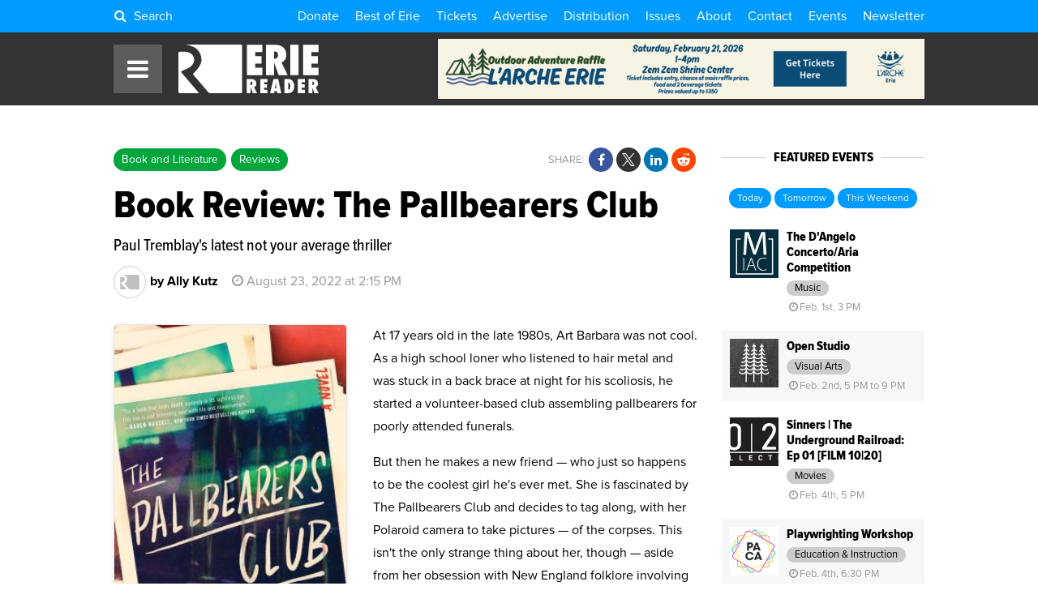

--- FILE ---
content_type: text/html; charset=UTF-8
request_url: https://www.eriereader.com/article/book-review-the-pallbearers-club-
body_size: 16141
content:
<!DOCTYPE html>
	<head>
<meta name="_jk8gze4voskegsevy5o7zmn97nkyeke0" signature="_bxcznkmvguiqe5h8z82przsiukvairfa">
		<meta http-equiv="Content-Type" content="text/html; charset=utf-8" />
		<meta name="generator" content="epicPlatform 3.61-20170721" />
		<meta name="author" content="Erie Reader" />
		<meta name="robots" content="index,follow" />
		<title>Book Review: The Pallbearers Club  - Erie Reader</title>
		<meta name="description" content="Paul Tremblay's latest not your average thriller" />

		<link rel="canonical" href="https://www.eriereader.com/article/book-review-the-pallbearers-club-" />
		<link rel="alternate" hreflang="en" href="https://www.eriereader.com/article/book-review-the-pallbearers-club-" />

		<link rel="apple-touch-icon" sizes="180x180" href="https://www.eriereader.com/uploads/ico/apple-touch-icon.png?v=favicon-64x64.png?v=favicon-64x64.png?v=favicon-64x64.png?v=favicon-64x64.png?v=favicon-64x64.png?v=favicon-64x64.png?v=favicon-64x64.png?v=1703931731">
<link rel="icon" type="image/png" sizes="16x16" href="https://www.eriereader.com/uploads/ico/favicon-16x16.png">
<link rel="icon" type="image/png" sizes="32x32" href="https://www.eriereader.com/uploads/ico/favicon-32x32.png">
<link rel="icon" type="image/png" sizes="192x192" href="https://www.eriereader.com/uploads/ico/android-chrome-192x192.png">
<link rel="manifest" href="https://www.eriereader.com/manifest.json?v=favicon-64x64.png?v=favicon-64x64.png?v=favicon-64x64.png?v=favicon-64x64.png?v=favicon-64x64.png?v=favicon-64x64.png?v=favicon-64x64.png?v=1703931731">
<meta name="theme-color" content="#000000">
		<script type="text/javascript" src="//js.ewsapi.com/jquery/jquery-1.10.2.min.js?1759328123"></script>
<script type="text/javascript" src="//js.ewsapi.com/lightbox/lightbox.js?1759328123"></script>
<script type="text/javascript" src="//js.ewsapi.com/mediaqueries/ie.mediaqueries.min.js?1759328123"></script>
<script type="text/javascript" src="https://www.eriereader.com/themes/2018/js/functions.js?1759328123"></script>
		<link type="text/css" rel="stylesheet" href="//css.ewsapi.com/icons/icons.min.css?1759328123" />
<link type="text/css" rel="stylesheet" href="//css.ewsapi.com/reset/reset.min.css?1759328123" />
<link type="text/css" rel="stylesheet" href="//css.ewsapi.com/global/global.v2.css?1759328123" />
<link type="text/css" rel="stylesheet" href="https://www.eriereader.com/themes/2018/css/default.modules.css?1759328123" />
<link type="text/css" rel="stylesheet" href="https://www.eriereader.com/themes/2018/css/fonts.css?1759328123" />
<link type="text/css" rel="stylesheet" href="https://www.eriereader.com/themes/2018/css/stylesheet.css?1759328123" />
<link type="text/css" rel="stylesheet" href="https://www.eriereader.com/themes/2018/css/responsive.css?1759328123" />
		<meta name="viewport" content="width=device-width, initial-scale=1.0, minimum-scale=1.0, maximum-scale=3.0, user-scalable=yes" />
		<meta property="og:title" content="Book Review: The Pallbearers Club " />
<meta property="og:description" content="Paul Tremblay's latest not your average thriller" />
<meta property="og:image" content="https://www.eriereader.com/uploads/articles/290388_books-pallbearers-club.jpeg" />
<meta property="og:type" content="website" />
<meta property="og:url" content="https://www.eriereader.com/article/book-review-the-pallbearers-club-" />
<meta property="fb:app_id" content="467669196640339" />		<!-- Google Tag Manager -->
<script>(function(w,d,s,l,i){w[l]=w[l]||[];w[l].push({'gtm.start':
new Date().getTime(),event:'gtm.js'});var f=d.getElementsByTagName(s)[0],
j=d.createElement(s),dl=l!='dataLayer'?'&l='+l:'';j.async=true;j.src=
'https://www.googletagmanager.com/gtm.js?id='+i+dl;f.parentNode.insertBefore(j,f);
})(window,document,'script','dataLayer','GTM-KKHW9JM7');</script>
<!-- End Google Tag Manager -->

<script type="text/javascript">

	var _gaq = _gaq || [];
	_gaq.push(['_setAccount', 'UA-39724517-1']);
	_gaq.push(['_setDomainName', 'eriereader.com']);
	_gaq.push(['_trackPageview']);

	(function() {
		var ga = document.createElement('script'); ga.type = 'text/javascript'; ga.async = true;
		ga.src = ('https:' == document.location.protocol ? 'https://ssl' : 'http://www') + '.google-analytics.com/ga.js';
		var s = document.getElementsByTagName('script')[0]; s.parentNode.insertBefore(ga, s);
	})();

</script>

<!-- Facebook Pixel Code -->
<script>
  !function(f,b,e,v,n,t,s)
  {if(f.fbq)return;n=f.fbq=function(){n.callMethod?
  n.callMethod.apply(n,arguments):n.queue.push(arguments)};
  if(!f._fbq)f._fbq=n;n.push=n;n.loaded=!0;n.version='2.0';
  n.queue=[];t=b.createElement(e);t.async=!0;
  t.src=v;s=b.getElementsByTagName(e)[0];
  s.parentNode.insertBefore(t,s)}(window, document,'script',
  'https://connect.facebook.net/en_US/fbevents.js');
  fbq('init', '2277059539219558');
  fbq('track', 'PageView');
</script>
<noscript><img height="1" width="1" style="display:none"
  src="https://www.facebook.com/tr?id=2277059539219558&ev=PageView&noscript=1"
/></noscript>
<!-- End Facebook Pixel Code -->		
        <link type="text/css" rel="stylesheet" href="https://www.eriereader.com/themes/2018/css/timepicker.css">
        <link type="text/css" rel="stylesheet" href="//code.jquery.com/ui/1.12.1/themes/base/jquery-ui.min.css">
		<link rel="stylesheet" href="https://cdn.icomoon.io/169643/ErieReader/style.css?1769932741">
        <script type="text/javascript" src="https://www.eriereader.com/themes/2018/js/jquery-ui.min.js"></script>
        <script type="text/javascript" src="https://www.eriereader.com/themes/2018/js/timepicker.js"></script>
        <script>
			var base_url = 'https://www.eriereader.com';
			var acpn_category_id 	= '0';
			var acpn_article_id 	= '0';
			var acpn_omit			= '0';
		</script>
        
                
        <link rel="search" type="application/opensearchdescription+xml" title="Erie Reader" href="/opensearch.xml" />
        
        <script>
			$(document).ready( function(){
			    $(document).keydown(function(e) {
					if( e.keyCode == 71 && e.ctrlKey ){
						if( e.preventDefault ){
							e.preventDefault();
							e.stopPropagation();
						}
						lb_open( 'img', 'https://files.slack.com/files-pri/T8VRNB286-F8VQ12EUA/glom.gif', 'GLOMMMMMMMMMM' );
					}
				});
   		 	});
		</script>
        
        		
	</head>
  

  
	<body>
	
   		<div class="viewport"><script type="application/ld+json">{"@type":"NewsArticle","@context":"http://schema.org","mainEntityOfPage":{"@type":"WebPage","url":"https://www.eriereader.com/article/book-review-the-pallbearers-club-"},"inLanguage":"en_US","headline":"Book Review: The Pallbearers Club ","description":"Paul Tremblay's latest not your average thriller","articleBody":"At 17 years old in the late 1980s, Art Barbara was not cool. As a high school loner who listened to hair metal and was stuck in a back brace at night for his scoliosis, he started a volunteer-based club assembling pallbearers for poorly attended funerals.But then he makes a new friend — who just so happens to be the coolest girl he's ever met. She is fascinated by The Pallbearers Club and decides to tag along, with her Polaroid camera to take pictures — of the corpses. This isn't the only strange thing about her, though — aside from her obsession with New England folklore involving digging up the dead, there are a lot of other bizarre and terrifying things that happen whenever she's around.Now, decades later, Art finds himself trying to understand everything that transpired in those teen years by writing it all down in The Pallbearers Club: A Memoir. But just as things start to make sense, his old friend reappears and somehow gets her hands on this manuscript, taking issue with some of what is written and begins making cuts and corrections.It is clear from the start that this is not your average psychological thriller. Truly, it is difficult to pigeonhole this novel as one specific genre, as it encapsulates qualities from many distinctly different areas of writing. Blurring the lines between fiction and memory, supernatural and ordinary, Paul Tremblay's latest work is nothing short of enthralling.Written from the beginning in the style of Art's memoir and featuring footnotes and other writings throughout, Tremblay takes you on a journey not as a second- or third-hand witness, but instead as though you have just picked up the manuscript, ready and waiting for your review. — Ally KutzWilliam Morrow // 288 Pages // Fiction, Thriller ","url":"https://www.eriereader.com/article/book-review-the-pallbearers-club-","articleSection":["Erie Faces Erie"],"dateCreated":"2022-08-23T14:15:00-04:00","datePublished":"2022-08-23T14:15:00-04:00","dateModified":"2022-08-23T14:15:00-04:00","image":{"@type": "ImageObject","url": "https://www.eriereader.com/uploads/articles/290388_books-pallbearers-club.jpeg"},"speakable":{"@type":"SpeakableSpecification","cssSelector":[".article .headline",".article .byline",".article .body"]},"author":{"@context": "http://schema.org","@type": "Person","affiliation": {"@type": "Organization","name": "Erie Reader","url": "https://www.eriereader.com","logo": {"@type": "ImageObject","url": "https://www.eriereader.com/uploads/layout/erie-reader-amp-logo.png"}},"name": "Ally Kutz","jobTitle": "Writer, Erie Reader","url": "https://www.eriereader.com/author/allykutz"},"creator":{"@context": "http://schema.org","@type": "Person","affiliation": {"@type": "Organization","name": "Erie Reader","url": "https://www.eriereader.com","logo": {"@type": "ImageObject","url": "https://www.eriereader.com/uploads/layout/erie-reader-amp-logo.png"}},"name": "Ally Kutz","jobTitle": "Writer, Erie Reader","url": "https://www.eriereader.com/author/allykutz"},"publisher":{"@type": "Organization","name": "Erie Reader","url": "https://www.eriereader.com","logo": {"@type": "ImageObject","url": "https://www.eriereader.com/uploads/layout/erie-reader-amp-logo.png"}},"keywords":[]}</script>
<script>
	acpn_category_id = '62,42';
	acpn_article_id = '8969';
</script>

<div class="site_container">


    <!-- Header -->
<div class="header">


	<!-- Link Bar -->
    <div class="top_bar">
        <div class="ca wrapper">

			<div class="l search_toggle">
				<i class="fa fa-fw fa-search"></i> Search<span> ErieReader.com</span>
			</div>
			
			        
        	<div class="r links">
            	<a href="https://eriereader.ac-page.com/support?test=true" target="_blank">Donate</a><a href="https://www.eriereader.com/article/best-of-erie-winners-and-finalists-2025" target="_blank">Best of Erie</a><a href="https://www.eriereader.com/tickets" target="">Tickets</a><a href="http://advertising.eriereader.com/" target="_blank">Advertise</a><a href="https://www.eriereader.com/distribution" target="">Distribution</a><a href="https://www.eriereader.com/issues" target="">Issues</a><a href="https://www.eriereader.com/about" target="">About</a><a href="https://www.eriereader.com/contact-us" target="">Contact</a><a href="https://www.eriereader.com/calendar" target="">Events</a><a href="https://eriereader.ac-page.com/newsletters" target="_blank">Newsletter</a>            </div>
            
        </div>
    </div>
    

    <div class="rel wrapper main">
    
    	<div class="abs nav_toggle">
        	<span class="fa fa-fw fa-bars"></span>
        </div>
    
        <div class="logo">
			<a href="https://www.eriereader.com">
				<svg version="1.1" id="Background" xmlns="http://www.w3.org/2000/svg" xmlns:xlink="http://www.w3.org/1999/xlink" x="0px" y="0px"
	 width="300px" height="104px" viewBox="0 0 300 104" enable-background="new 0 0 300 104" xml:space="preserve">
	<g id="er_logo">
		<g id="er_reader">
			<path fill-rule="evenodd" clip-rule="evenodd" fill="#181412" d="M154.54,79.34h0.32c2.38,0,3.58,1.16,3.58,3.41
				c0,1.13-0.32,2.06-0.95,2.78c-0.64,0.72-1.43,1.08-2.38,1.08h-0.57V79.34z M161.9,91.28c3.15-1.4,4.74-3.92,4.74-7.6
				c0-3.43-1.18-6.07-3.54-7.92c-1.85-1.45-4.64-2.19-8.35-2.19h-8.45v30.33h8.22V93.23l-0.07-2.01c0.14,0.43,0.28,0.79,0.37,1.08
				l0.2,0.74l4.1,10.86h8.92L161.9,91.28z"/>
			<polygon fill-rule="evenodd" clip-rule="evenodd" fill="#181412" points="190.35,103.9 190.35,96.68 183.24,96.68 183.24,92.34 
				189.6,92.34 189.6,85.12 183.24,85.12 183.24,80.79 190.35,80.79 190.35,73.57 174.99,73.57 174.99,103.9 	"/>
			<path fill-rule="evenodd" clip-rule="evenodd" fill="#181412" d="M206.29,93.79l0.84-4.79l0.59-3.7c0-0.04,0.02-0.25,0.06-0.56
				c0.05-0.32,0.12-0.88,0.21-1.69l0.13-1.13c0.05-0.34,0.07-0.66,0.12-0.93l0.27,2.89c0.04,0.59,0.09,1.08,0.13,1.47
				c0.05,0.4,0.07,0.7,0.12,0.9c0.25,2.01,0.38,3.16,0.4,3.45c0.05,0.34,0.07,0.52,0.1,0.52l0.52,3.57H206.29z M213.42,73.57h-10.1
				l-7.33,30.33h8.53l0.66-4.33h5.57l0.61,4.33h8.56L213.42,73.57z"/>
			<path fill-rule="evenodd" clip-rule="evenodd" fill="#181412" d="M234.82,81.15h0.27c1.27,0,2.29,0.72,3.06,2.12
				c0.72,1.42,1.11,3.34,1.11,5.78c0,4.94-1.49,7.49-4.44,7.63V81.15z M234.3,103.9c4.26,0,7.45-1.15,9.62-3.5
				c2.52-2.73,3.78-6.61,3.78-11.64c0-5.1-1.49-9.1-4.48-11.94c-2.26-2.17-5.43-3.25-9.51-3.25h-7.13v30.33H234.3z"/>
			<polygon fill-rule="evenodd" clip-rule="evenodd" fill="#181412" points="270.62,103.9 270.62,96.68 263.51,96.68 263.51,92.34 
				269.88,92.34 269.88,85.12 263.51,85.12 263.51,80.79 270.62,80.79 270.62,73.57 255.27,73.57 255.27,103.9 	"/>
			<path fill-rule="evenodd" clip-rule="evenodd" fill="#181412" d="M286.41,79.34h0.31c2.38,0,3.58,1.16,3.58,3.41
				c0,1.13-0.31,2.06-0.95,2.78c-0.63,0.72-1.43,1.08-2.38,1.08h-0.56V79.34z M293.77,91.28c3.14-1.4,4.73-3.92,4.73-7.6
				c0-3.43-1.18-6.07-3.53-7.92c-1.86-1.45-4.65-2.19-8.36-2.19h-8.44v30.33h8.22V93.23l-0.07-2.01c0.13,0.43,0.27,0.79,0.36,1.08
				l0.2,0.74l4.1,10.86h8.92L293.77,91.28z"/>
		</g>
		<g id="er_erie">
			<polygon fill-rule="evenodd" clip-rule="evenodd" fill="#181412" points="179.4,65.35 179.4,49.46 164.18,49.46 164.18,40.79 
				177.81,40.79 177.81,24.9 164.18,24.9 164.18,16.24 179.4,16.24 179.4,0.35 146.5,0.35 146.5,65.35 	"/>
			<path fill-rule="evenodd" clip-rule="evenodd" fill="#181412" d="M204.75,14.79h0.66c5.12,0,7.68,2.44,7.68,7.32
				c0,2.39-0.68,4.37-2.04,5.93c-1.36,1.56-3.06,2.33-5.1,2.33h-1.2V14.79z M220.51,38.31c6.75-2.98,10.15-8.42,10.15-16.27
				c0-7.36-2.54-13.02-7.57-17.02c-3.96-3.11-9.94-4.67-17.91-4.67h-18.11v65h17.62V42.49l-0.14-4.31c0.32,0.9,0.57,1.69,0.79,2.32
				c0.21,0.65,0.34,1.17,0.43,1.58l8.77,23.27h19.13L220.51,38.31z"/>
			<rect x="239.24" y="0.35" fill-rule="evenodd" clip-rule="evenodd" fill="#181412" width="17.68" height="65"/>
			<polygon fill-rule="evenodd" clip-rule="evenodd" fill="#181412" points="299.67,65.35 299.67,49.46 284.45,49.46 284.45,40.79 
				298.08,40.79 298.08,24.9 284.45,24.9 284.45,16.24 299.67,16.24 299.67,0.35 266.77,0.35 266.77,65.35 	"/>
		</g>
		<g id="er_icon">
			<path fill="#181512" d="M42.45,101.85L6.69,59.89c-1.01-1.18-0.68-2.68,0.72-3.32l14-6.51c1.07-0.49,2.54-1.39,3.71-2.23
				c0.37-0.27,0.71-0.53,1-0.77c0,0,7.74-6.55,7.74-13.89c0-4.92-1.8-9.12-5.39-12.59c-3.57-3.46-10.22-4.74-10.22-4.74
				c-1.52-0.29-4.03-0.53-5.58-0.53h-9.8c-1.56,0-2.82,1.27-2.82,2.83v1.97v81.06c0,1.55,1.26,2.83,2.82,2.83h38.6
				C43.02,104,43.46,103.03,42.45,101.85z"/>
			<path fill="#181512" d="M133.64,0.02L18.36,0c-0.17,0-0.25,0.02-0.38,0.02c-1.08,0.05-1.02,0.25,0.34,0.5
				c0,0,14.57,2.72,21.18,9.19c6.61,6.47,9.92,14.29,9.92,23.46c0,13.07-16.8,27.82-16.8,27.82c-1.17,1.02-1.3,2.82-0.29,4.01
				l31.56,36.86c1.01,1.17,3.1,2.14,4.65,2.14h0.15h64.95c1.44,0,2.62-1.19,2.62-2.63V2.65C136.26,1.2,135.08,0.02,133.64,0.02z"/>
		</g>
	</g>
</svg>            </a>
        </div>
        
                    <div class="abs acpn acpn_728_90" data-type="728_90" data-priority="1">
                <div class="contain"></div>
            </div>
                
    </div>
    
    
</div>


<div id="search_modal">
	<div class="close"><i class="fa fa-close"></i></div>
	<div class="container">
		<form method="post">
			<input type="text" name="search_term" id="term" placeholder="Search ErieReader.com" /><button type="submit"><i class="fa fa-fw fa-search"></i></button>
		</form>
	</div>
</div>

<style>
	
	#search_modal {
		display: none;
		position: fixed;
		z-index: 1000000;
		top: 0;
		left: 0;
		right: 0;
		bottom: 0;
		width: 100%;
		height: 100%;
		background-color: rgba(0, 0, 0, .75);
   		backdrop-filter: blur(5px);
	}
	
	#search_modal .container {
		position: absolute;
		top: 50%;
		left: 50%;
		transform: translate(-50%,-50%);
		white-space: nowrap;
	}
	
	#search_modal .container input[type="text"],
	#search_modal .container button {
		display: inline-block;
		vertical-align: middle;
		font-size: 2rem;
		line-height: 1;
		border: 0;
	}
	
	#search_modal .container input[type="text"] {
		width: 70vw;
		padding: 1em;
		color: #000;
		border-radius: 1rem 0 0 1rem;
		outline: none;
		outline-width: 0;
	}
	
	#search_modal .container button {
		background-color: #009BFF;
		color: #FFF;
		padding: 2rem;
		border-radius: 0 1rem 1rem 0;
		box-shadow: 0 0 100px 10px rgba(0,0,0,.15);
	}
	
	#search_modal .close {
		position: absolute;
		z-index: 1000000;
		top: 0;
		right: 0;
		line-height: 1;
		font-size: 2rem;
		padding: 1em;
		color: rgba(255, 255, 255, .5);
		cursor: pointer;
	}
	
	#search_modal .close:hover {
		color: #FFF;
	}
	
	.header .top_bar .search_toggle {
		cursor: pointer;
	}
	
	.header .top_bar .search_toggle i {
		display: inline-block;
		vertical-align: baseline;
		padding-right: .25em;
	}
	
	.header .top_bar .search_toggle span {
		display: none;
	}
	
	@media screen and (max-width: 775px){ 
		.header .top_bar .search_toggle { font-size: 1rem; } 
		.header .top_bar .search_toggle span { display: inline; }
	}
	
	@media screen and (max-width: 750px) {
		#search_modal .container input[type="text"],
		#search_modal .container button { font-size: 1.5rem; }
		#search_modal .container button { padding: 1.5rem; }	
	}
	
	@media screen and (max-width: 450px) {
		#search_modal .container input[type="text"],
		#search_modal .container button { font-size: 1.25rem; }
		#search_modal .container button { padding: 1.25rem; }	
	}
	
</style>

<script>
	
	var search_modal_state = false;
	
	function close_search_modal(){
		
		if( search_modal_state ){
			$( '#search_modal' ).fadeOut( 'fast' );
			search_modal_state = false;
		}

		return false;
		
	}
	
	function open_search_modal(){
		
		if( !search_modal_state ){
			$( '#search_modal' ).fadeIn( 'fast' );
			$( '#search_modal input' ).focus();
			search_modal_state = true;
		}

		return false;
		
	}

	$( document ).ready( function(){
		
		$( document ).keyup(function(e) {
			if( (e.key === 'Escape') || (e.key === 27) ){
				close_search_modal();
			}
		});
		
		$( 'body' ).on( 'click', '#search_modal .close', function(e){
			e.preventDefault();
			close_search_modal();
			return false;
		});
		
		$( 'body' ).on( 'click', '.header .top_bar .search_toggle', function(e){
			e.preventDefault();
			open_search_modal();
			return false;
		});
		
	});

</script>


<!-- Navigation -->
<div class="nav">
	<div class="overlay"></div>
    <div class="bar">
    	<div class="close"><span class="fa fa-fw fa-close"></span>Close</div><div class="rel item parent"><a class="level_0" href="https://eriereader.ac-page.com/support?test=true" target="_blank">Donate!<div class="abs color" style="background-color: #EB1E1E;"></div></a></div><div class="rel item parent"><a class="level_0" href="https://www.eriereader.com/article/best-of-erie-winners-and-finalists-2025" target="_blank">Best of Erie 2025<div class="abs color" style="background-color: #408A61;"></div></a></div><div class="rel item parent"><a class="level_0" href="https://www.eriereader.com/category/readerbeat" target="_blank">The Reader Beat<div class="abs color" style="background-color: #0E146B;"></div></a></div><div class="rel item parent"><a class="level_0" href="https://www.eriereader.com/tickets" target="">Tickets<div class="abs color" style="background-color: #E8E119;"></div></a></div><div class="rel item parent"><a class="level_0" href="https://eriereader.ac-page.com/newsletters" target="_blank">Newsletter Signup<div class="abs color" style="background-color: #BE20E6;"></div></a></div><div class="rel item parent"><a class="level_0" href="https://www.eriereader.com/category/erbq" target="_blank">Erie Reader Business Quarterly<div class="abs color" style="background-color: #1E70EB;"></div></a></div><div class="rel item parent"><a class="level_0" href="https://www.eriereader.com/cityguide" target="">City Guide<div class="abs color" style="background-color: #F08C09;"></div></a></div><div class="rel item parent"><a class="level_0" href="https://www.eriereader.com/calendar" target="">Events<div class="abs color" style="background-color: #00A53C;"></div></a></div><div class="rel item parent"><a class="level_0" href="https://www.eriereader.com/category/opinion" target="">Opinion<div class="abs color" style="background-color: #C34500;"></div></a></div><div class="rel item parent"><a class="level_0" href="https://www.eriereader.com/category/features" target="">Features<div class="abs color" style="background-color: #F095E4;"></div></a></div><div class="rel item parent mobile_only"><a class="level_0" href="https://www.eriereader.com/issues" target="">Issues Archive<div class="abs color"></div></a></div><div class="rel item parent mobile_only"><a class="level_0" href="https://www.eriereader.com/calendar" target="">Events Calendar<div class="abs color"></div></a></div><div class="rel item parent mobile_only"><a class="level_0" href="http://advertising.eriereader.com/" target="_blank">Advertise<div class="abs color"></div></a></div><div class="rel item parent"><a class="level_0 has_children" href="#" target="" onclick="return false;">More<div class="abs color" style="background-color: #999999;"></div></a><div class="dropdown"><div class="rel item child"><a class="level_1" href="https://www.eriereader.com/category/arts-culture-entertainment" target="">Arts & Culture</a></div><div class="rel item child"><a class="level_1" href="https://www.eriereader.com/category/" target="">Business</a></div><div class="rel item child"><a class="level_1" href="https://www.eriereader.com/category/columns" target="_blank">Columns</a></div><div class="rel item child"><a class="level_1" href="https://www.eriereader.com/category/community" target="">Community</a></div><div class="rel item child"><a class="level_1" href="https://www.eriereader.com/category/environment" target="">Environment</a></div><div class="rel item child"><a class="level_1" href="https://www.eriereader.com/category/film-and-tv" target="">Film</a></div><div class="rel item child"><a class="level_1" href="https://www.eriereader.com/category/from-the-editors" target="">From the Editors</a></div><div class="rel item child"><a class="level_1" href="https://www.eriereader.com/category/gemcitystyle" target="_blank">Gem City Style</a></div><div class="rel item child"><a class="level_1" href="https://www.eriereader.com/category/comics" target="_blank">Local, Original Comics</a></div><div class="rel item child"><a class="level_1" href="https://www.eriereader.com/category/music-reviews" target="">Music Reviews</a></div><div class="rel item child"><a class="level_1" href="https://www.eriereader.com/category/news-and-politics" target="">News & Politics</a></div><div class="rel item child"><a class="level_1" href="https://www.eriereader.com/category/recipes" target="_blank">Recipes</a></div><div class="rel item child"><a class="level_1" href="https://www.eriereader.com/category/sports" target="">Sports</a></div><div class="rel item child"><a class="level_1" href="https://www.eriereader.com/category/theater" target="">Theater</a></div></div></div><div class="rel item parent mobile_only"><a class="level_0" href="https://www.eriereader.com/distribution" target="">Distribution Locations<div class="abs color"></div></a></div><div class="rel item parent mobile_only"><a class="level_0" href="https://www.eriereader.com/about" target="">About Us<div class="abs color"></div></a></div><div class="rel item parent mobile_only"><a class="level_0" href="https://www.eriereader.com/contact-us" target="">Contact Us<div class="abs color"></div></a></div><div class="rel item parent"><a class="level_0" href="https://www.eriereader.com/issues" target="">Issue Archives<div class="abs color" style="background-color: #00FFFF;"></div></a></div><div class="rel item parent"><a class="level_0" href="https://www.eriereader.com/internships" target="">Internship Opportunities<div class="abs color" style="background-color: #00AAFF;"></div></a></div><div class="rel item parent"><a class="level_0" href="https://www.eriereader.com/writing" target="">Write for Us<div class="abs color" style="background-color: #FFE100;"></div></a></div>    </div>
</div>    
    
    <div class="section">
        <div class="ca wrapper">
        
        	
                        
            
			                <div class="l sidebar_right">
                        
                
                <div class="article classic_article">
                    
                    
                    <div class="ca">
                            
                            
                        <div class="r tr share_buttons">
                        
                            <span class="label">Share:</span>
                        
                            <a href="#" onclick="window.open('https://www.facebook.com/share.php?u=https%3A%2F%2Fwww.eriereader.com%2Farticle%2Fbook-review-the-pallbearers-club-'); return false;" title="Share on Facebook" class="share_btn share_btn_sm"><i class="fa fa-fw fa-facebook"></i></a><a href="#" onclick="window.open('https://x.com/intent/tweet?text=Book+Review%3A+The+Pallbearers+Club+&url=https%3A%2F%2Fwww.eriereader.com%2Farticle%2Fbook-review-the-pallbearers-club-&via=ErieReader'); return false;" title="Share on X" class="share_btn share_btn_sm"><i class="fa fa-fw icon-twitter-x"></i></a><a href="#" onclick="window.open('https://www.linkedin.com/shareArticle?mini=true&url=https%3A%2F%2Fwww.eriereader.com%2Farticle%2Fbook-review-the-pallbearers-club-'); return false;" title="Share on LinkedIn" class="share_btn share_btn_sm"><i class="fa fa-fw fa-linkedin"></i></a><a href="#" onclick="window.open('http://www.reddit.com/submit?url=https%3A%2F%2Fwww.eriereader.com%2Farticle%2Fbook-review-the-pallbearers-club-&title=Book+Review%3A+The+Pallbearers+Club+'); return false;" title="Share on Reddit" class="share_btn share_btn_sm"><i class="fa fa-fw fa-reddit-alien"></i></a>                            
                        </div>
                    
                    
                        <!-- Categories -->
                                                    <div class="l categories">
                                <a href="https://www.eriereader.com/category/booksandliterature">Book and Literature</a><a href="https://www.eriereader.com/category/reviews">Reviews</a>                            </div>
                                                
                        
                    </div>
                
                    
                    <!-- Headline -->
                    <h1 class="headline">
						Book Review: The Pallbearers Club                     </h1>
                    
                    
                    <!-- Byline -->
                    <h2 class="byline">
						Paul Tremblay's latest not your average thriller                    </h2>
                    
                    
                    <div class="details">
                        
                        <!-- Author -->
                        <span class="rel author"><span class="ilb icon" style="background-image: url('https://www.eriereader.com/image/scale/100/100//authors/default.png');"></span>by Ally Kutz<div class="abs link_drop"><a href="https://www.eriereader.com/author/allykutz" target=""><span class="fa fa-fw fa-address-book"></span>View Profile</a><a href="//rss.eriereader.com/author/allykutz" target="_blank"><span class="fa fa-fw fa-rss"></span>RSS Feed</a></div></span>                        
                        <!-- Date / Time -->
                        <span class="date"><span class="fa fa-fw fa-clock-o"></span><span title="August 23, 2022 at 2:15 PM">August 23, 2022 at 2:15 PM</span></span>                        
                    </div>
                    
                    
                    <!-- Article Body -->
                    <div class="body">
                    	<div class="l primary_photo no_caption"><div class="image"><a href="https://www.eriereader.com/image/scale/auto/auto/articles/290388_books-pallbearers-club.jpeg" class="lightbox_img"><img src="https://www.eriereader.com/image/scale/400/400/articles/290388_books-pallbearers-club.jpeg"></a></div></div>                        <p><span style="font-weight: 400;">A</span><span style="font-weight: 400;">t 17 years old in the late 1980s, Art Barbara was not cool. As a high school loner who listened to hair metal and was stuck in a back brace at night for his scoliosis, he started a volunteer-based club assembling pallbearers for poorly attended funerals.</span></p>
<p><span style="font-weight: 400;">But then he makes a new friend — who just so happens to be the coolest girl he's ever met. She is fascinated by The Pallbearers Club and decides to tag along, with her Polaroid camera to take pictures — of the corpses. This isn't the only strange thing about her, though — aside from her obsession with New England folklore involving digging up the dead, there are a lot of other bizarre and terrifying things that happen whenever she's around.</span></p>
<p><span style="font-weight: 400;">Now, decades later, Art finds himself trying to understand everything that transpired in those teen years by writing it all down in <a href="https://www.goodreads.com/book/show/59314692-the-pallbearers-club" target="_blank" rel="noopener">The Pallbearers Club: A Memoir</a>. But just as things start to make sense, his old friend reappears and somehow gets her hands on this manuscript, taking issue with some of what is written and begins making cuts and corrections.</span></p><div class="tc in_article_acpn"><div class="block"><div class="acpn acpn_728_90" data-type="728_90">
<div class="contain"></div>
</div></div></div><div class="script_placed" style="text-align: center;"><!-- el_eriereader_action [javascript] -->
<script type="text/javascript">
var rnd = window.rnd || Math.floor(Math.random()*10e6);
var pid504354 = window.pid504354 || rnd;
var plc504354 = window.plc504354 || 0;
var abkw = window.abkw || '';
var absrc = 'https://ads.empowerlocal.co/adserve/;ID=181918;size=0x0;setID=504354;type=js;sw='+screen.width+';sh='+screen.height+';spr='+window.devicePixelRatio+';kw='+abkw+';pid='+pid504354+';place='+(plc504354++)+';rnd='+rnd+';click=CLICK_MACRO_PLACEHOLDER';
document.write('<scr'+'ipt src="'+absrc+'" type="text/javascript"></scr'+'ipt>');
</script></div>
<p><span style="font-weight: 400;">It is clear from the start that this is not your average psychological thriller. Truly, it is difficult to pigeonhole this novel as one specific genre, as it encapsulates qualities from many distinctly different areas of writing. Blurring the lines between fiction and memory, supernatural and ordinary, Paul Tremblay's latest work is nothing short of enthralling.</span></p>
<p><span style="font-weight: 400;">Written from the beginning in the style of Art's memoir and featuring footnotes and other writings throughout, Tremblay takes you on a journey not as a second- or third-hand witness, but instead as though you have just picked up the manuscript, ready and waiting for your review. — Ally Kutz</span></p>
<p><em><span style="font-weight: 400;"><a href="https://www.harpercollins.com/products/the-pallbearers-club-paul-tremblay?variant=39727623405602" target="_blank" rel="noopener">William Morrow</a> // 288 Pages // Fiction, Thriller </span></em></p>                    </div>
                    
                    
                    <!-- CivicScience -->
                    <div class="civicscience">
                    	<div id="civsci-id-14485767" data-civicscience-widget="b1bb29f1-b508-d1f4-4505-45d9e16c870c"></div>
						<script type="text/javascript" async src="https://www.civicscience.com/jspoll/4/civicscience-widget.js"></script>
                    </div>
                    
                    
                    <!-- Tags -->
                                        
                    
                    <!-- Facebook SDK -->
                    <div id="fb-root"></div>
                    <script type="text/javascript">
                        (function(d, s, id) {
                            var js, fjs = d.getElementsByTagName(s)[0];
                            if (d.getElementById(id)) return;
                            js = d.createElement(s); js.id = id;
                            js.src = "//connect.facebook.net/en_US/sdk.js#xfbml=1&version=v2.4&appId=623545921047911";
                            fjs.parentNode.insertBefore(js, fjs);
                        }(document, 'script', 'facebook-jssdk'));
                    </script>
                    
                    <!-- Comments -->
                    <div class="comments" id="comments">
                        <div 
                            class="fb-comments"
                            data-href="https://www.eriereader.com/article/book-review-the-pallbearers-club-"
                            data-numposts="10"
                            data-width="100%"
                            data-order-by="time"
                        ></div>
                    </div>
                    
                
                </div>
                    
            
			                </div>
            

                            <div class="r sidebar">
                    <div class="block">
<div class="events_feed">

    <h4><span>Featured Events</span></h4>
    
    <p class="tc">
    	<a class="btn btn_sm" href="https://www.eriereader.com/calendar/?search=1&start=2/1/2026&end=2/1/2026">Today</a>
    	<a class="btn btn_sm" href="https://www.eriereader.com/calendar/?search=1&start=2/2/2026&end=2/2/2026">Tomorrow</a>
    	<a class="btn btn_sm" href="https://www.eriereader.com/calendar/?search=1&start=1/30/2026&end=2/1/2026">This Weekend</a>
    </p>
    
    <div class="event_row"><div class="rel event_listing event_listing_thumb"><div class="photo"><div class="rel image" style="background-image: url('https://www.eriereader.com/image/scale/200/200//events/232812_miacgeneric-1.jpg');"></div></div><div class="details"><h3 class="headline">The D'Angelo Concerto/Aria Competition</h3><div class="category"><span>Music</span></div><div><span class="date"><span class="fa fa-fw fa-clock-o"></span>Feb. 1st, 3 PM</span></div></div><a href="https://www.eriereader.com/calendar/47098/the-dangelo-concertoaria-competition" class="box"></a></div></div><div class="event_row"><div class="rel event_listing event_listing_thumb"><div class="photo"><div class="rel image" style="background-image: url('https://www.eriereader.com/image/scale/200/200//events/746138_grounded-print-shop.png');"></div></div><div class="details"><h3 class="headline">Open Studio </h3><div class="category"><span>Visual Arts</span></div><div><span class="date"><span class="fa fa-fw fa-clock-o"></span>Feb. 2nd, 5 PM to 9 PM</span></div></div><a href="https://www.eriereader.com/calendar/44506/open-studio" class="box"></a></div></div><div class="event_row"><div class="rel event_listing event_listing_thumb"><div class="photo"><div class="rel image" style="background-image: url('https://www.eriereader.com/image/scale/200/200//events/812685_1020.png');"></div></div><div class="details"><h3 class="headline">Sinners | The Underground Railroad: Ep 01 [FILM 10|20]</h3><div class="category"><span>Movies</span></div><div><span class="date"><span class="fa fa-fw fa-clock-o"></span>Feb. 4th, 5 PM</span></div></div><a href="https://www.eriereader.com/calendar/48626/sinners-the-underground-railroad-ep-01-film-1020" class="box"></a></div></div><div class="event_row"><div class="rel event_listing event_listing_thumb"><div class="photo"><div class="rel image" style="background-image: url('https://www.eriereader.com/image/scale/200/200//events/812462_paca.png');"></div></div><div class="details"><h3 class="headline">Playwrighting Workshop</h3><div class="category"><span>Education & Instruction</span></div><div><span class="date"><span class="fa fa-fw fa-clock-o"></span>Feb. 4th, 6:30 PM</span></div></div><a href="https://www.eriereader.com/calendar/48623/playwrighting-workshop" class="box"></a></div></div><div class="event_row"><div class="rel event_listing event_listing_thumb"><div class="photo"><div class="rel image" style="background-image: url('https://www.eriereader.com/image/scale/200/200//events/728932_erieotters.png');"></div></div><div class="details"><h3 class="headline">Erie Otters Home Game</h3><div class="category"><span>Sports</span></div><div><span class="date"><span class="fa fa-fw fa-clock-o"></span>Feb. 5th, 11 AM</span></div></div><a href="https://www.eriereader.com/calendar/46663/erie-otters-home-game" class="box"></a></div></div>    
    <p class="tc">
        <a href="https://www.eriereader.com/calendar/submit/" class="btn">Submit Your Event</a>
        &nbsp;
        <a href="https://www.eriereader.com/calendar" class="btn">View Calendar</a>
    </p>

</div></div><div class="block"><div class="acpn acpn_300_250" data-type="300_250" data-priority="1">
<div class="contain"></div>
</div></div><div class="block">              
<div class="rel issue" style="background-image: url('https://www.eriereader.com/image/scale/300/340//issues/resized-481621_2026-best-of-erie-cover4a.jpg');">
    <div class="abs tc details">
        
        <div class="title">
        	<b>January 2026: Best of Erie</b>
        </div>
        
        <div class="number">
        	Erie Reader: <b>Vol. 16, No. 1</b>
        </div>
        
                
        <div class="ca sublinks">
            
            <div class="l tl w_50">
            	<a href="https://www.eriereader.com/issues">View Past Issues</a>
            </div>
            
            <div class="l tr w_50">
            	<a href="https://www.eriereader.com/issues/16/1">In This Issue</a>
            </div>
            
        </div>
        
    </div>
</div></div><div class="block">
<div class="rel erbq">
<div class="cover"><img src="https://www.eriereader.com/uploads/erbq/erie-reader-business-quarterly.jpg" alt="Erie Reader Business Quarterly" /></div>
<div class="abs c links">
<div class="l link"><a href="https://www.eriereader.com/uploads/pdf/erie-reader-business-quarterly-winter-2024.pdf" target="_blank" rel="noopener">&laquo; Download PDF</a></div>
<div class="r link"><a href="https://www.eriereader.com/category/erbq">View Articles &raquo; </a></div>
</div>
</div>
</div><div class="block"><div class="acpn acpn_300_250" data-type="300_250">
<div class="contain"></div>
</div></div><div class="block"><a href="https://www.eriereader.com/uploads/issues/pdf/720863_2025-6-12-city-guide_k.pdf" target="_blank" rel="noopener"><img src="https://www.eriereader.com/uploads/use%20this%20one.jpg" alt="Erie Reader Best of Erie City Guide 2023-2024" caption="false" width="300" height="360" /></a></div><div class="block">
<h4><span>Popular This Week</span></h4>
<div class="rel article_listing article_listing_thumb"><div class="photo"><div class="rel image" style="background-image: url('https://www.eriereader.com/image/scale/auto/auto/articles/390529_albums-top-5-of-2025.jpg');"></div></div><div class="details"><h3 class="headline">Top Five Favorite Albums of 2025</h3></div><a href="https://www.eriereader.com/article/top-five-favorite-albums-of-2025" class="box"></a></div><div class="rel article_listing article_listing_thumb"><div class="photo"><div class="rel image" style="background-image: url('https://www.eriereader.com/image/scale/auto/auto/articles/221384_680531_image-from-ios.jpg');"></div></div><div class="details"><h3 class="headline">The Reader Beat: County Council Notes from November 20, 2025</h3></div><a href="https://www.eriereader.com/article/the-reader-beat-county-council-notes-from-november-20-2025" class="box"></a></div><div class="rel article_listing article_listing_thumb"><div class="photo"><div class="rel image" style="background-image: url('https://www.eriereader.com/image/scale/auto/auto/articles/376719_fte.jpeg');"></div></div><div class="details"><h3 class="headline">From the Editors: December 2025</h3></div><a href="https://www.eriereader.com/article/from-the-editors-december-2025" class="box"></a></div><div class="rel article_listing article_listing_thumb"><div class="photo"><div class="rel image" style="background-image: url('https://www.eriereader.com/image/scale/auto/auto/articles/376971_erie-reader.jpg');"></div></div><div class="details"><h3 class="headline">Erie's Year in Review 2025</h3></div><a href="https://www.eriereader.com/article/eries-year-in-review-2025" class="box"></a></div><div class="rel article_listing article_listing_thumb"><div class="photo"><div class="rel image" style="background-image: url('https://www.eriereader.com/image/scale/auto/auto/articles/382759_spotlight-25.12.12-1020-collective-holiday-bazaar.jpeg');"></div></div><div class="details"><h3 class="headline">1020 Collective Hosts Third Annual Holiday Bazaar</h3></div><a href="https://www.eriereader.com/article/1020-collective-hosts-third-annual-holiday-bazaar" class="box"></a></div></div><div class="block"><div class="acpn acpn_300_250" data-type="300_250">
<div class="contain"></div>
</div></div>                </div>
                        
            
        </div>
	</div>
                    
                    
    <div class="section related_articles">
        <div class="wrapper">
        
            <h2 class="styled"><span>Related Articles</span></h2>
        
            <div class="ilb w_50"><div class="rel article_listing"><div class="photo"><div class="rel image" style="background-image: url('https://www.eriereader.com/image/scale/auto/auto/articles/501901_feature-gumshoe-brenna-thummler.jpg');"></div></div><div class="details"><h3 class="headline">Gumshoe Delivers on Wild West Adventures</h3><div><span class="rel author"><span class="ilb icon" style="background-image: url('https://www.eriereader.com/image/scale/100/100//authors/963937_518276787_10103330904617900_9221539283175116238_n.jpg');"></span>by Nick Warren</span><span class="date"><span class="fa fa-fw fa-clock-o"></span><span title="1/19/2026, 8:00 AM">1/19/2026, 8:00 AM</span></span></div><div class="byline">Brenna Thummler's latest graphic novel gets the stamp of approval
</div></div><a href="https://www.eriereader.com/article/gumshoe-delivers-on-wild-west-adventures" class="box"></a></div></div><div class="ilb w_50"><div class="rel article_listing"><div class="photo"><div class="rel image" style="background-image: url('https://www.eriereader.com/image/scale/auto/auto/articles/492360_spotlight-26.1.25-book-club.jpg');"></div></div><div class="details"><h3 class="headline">Erie Reader Book Club: January 2026</h3><div><span class="rel author"><span class="ilb icon" style="background-image: url('https://www.eriereader.com/image/scale/100/100//authors/default.png');"></span>by Ally Kutz</span><span class="date"><span class="fa fa-fw fa-clock-o"></span><span title="1/15/2026, 12:45 PM">1/15/2026, 12:45 PM</span></span></div><div class="byline">The Seven Moons of Maali Almeida by Shehan Karunatilaka
</div></div><a href="https://www.eriereader.com/article/erie-reader-book-club-january-2026" class="box"></a></div></div><div class="ilb w_50"><div class="rel article_listing"><div class="photo"><div class="rel image" style="background-image: url('https://www.eriereader.com/image/scale/auto/auto/articles/898418_books-erie-reader-book-club-yir.jpg');"></div></div><div class="details"><h3 class="headline">Year In Review: The Erie Reader Book Club </h3><div><span class="rel author"><span class="ilb icon" style="background-image: url('https://www.eriereader.com/image/scale/100/100//authors/default.png');"></span>by Ally Kutz</span><span class="date"><span class="fa fa-fw fa-clock-o"></span><span title="12/17/2025, 10:00 AM">12/17/2025, 10:00 AM</span></span></div><div class="byline">A year of books, coffee, and great company
</div></div><a href="https://www.eriereader.com/article/year-in-review-the-erie-reader-book-club-" class="box"></a></div></div><div class="ilb w_50"><div class="rel article_listing"><div class="photo"><div class="rel image" style="background-image: url('https://www.eriereader.com/image/scale/auto/auto/articles/779938_christmas-collage-copy.jpg');"></div></div><div class="details"><h3 class="headline">The 12 New Movies of Christmas (and then Some)</h3><div><span class="rel author"><span class="ilb icon" style="background-image: url('https://www.eriereader.com/image/scale/100/100//authors/963937_518276787_10103330904617900_9221539283175116238_n.jpg');"></span>by Nick Warren</span><span class="date"><span class="fa fa-fw fa-clock-o"></span><span title="12/16/2025, 1:00 PM">12/16/2025, 1:00 PM</span></span></div><div class="byline">Ranking well over a dozen new holiday movies that came out in 2025</div></div><a href="https://www.eriereader.com/article/the-12-new-movies-of-christmas-and-then-some" class="box"></a></div></div><div class="ilb w_50"><div class="rel article_listing"><div class="photo"><div class="rel image" style="background-image: url('https://www.eriereader.com/image/scale/auto/auto/articles/550410_spotlight-25.12.12-presque-isle-lights-copy.jpg');"></div></div><div class="details"><h3 class="headline"> Oh, What a Sight – It's Presque Isle Lights!</h3><div><span class="rel author"><span class="ilb icon" style="background-image: url('https://www.eriereader.com/image/scale/100/100//authors/default.png');"></span>by Ally Kutz</span><span class="date"><span class="fa fa-fw fa-clock-o"></span><span title="12/15/2025, 8:00 AM">12/15/2025, 8:00 AM</span></span></div><div class="byline">The holiday favorite sets sights on a new layout for 2025
</div></div><a href="https://www.eriereader.com/article/-oh-what-a-sight-its-presque-isle-lights" class="box"></a></div></div><div class="ilb w_50"><div class="rel article_listing"><div class="photo"><div class="rel image" style="background-image: url('https://www.eriereader.com/image/scale/auto/auto/articles/957433_spotlight-25.11.30-erie-reader-book-club.jpg');"></div></div><div class="details"><h3 class="headline">Erie Reader Book Club: November 2025</h3><div><span class="rel author"><span class="ilb icon" style="background-image: url('https://www.eriereader.com/image/scale/100/100//authors/default.png');"></span>by Ally Kutz</span><span class="date"><span class="fa fa-fw fa-clock-o"></span><span title="11/13/2025, 9:00 AM">11/13/2025, 9:00 AM</span></span></div><div class="byline">Home for the Bewildered by Michelle Tobin
</div></div><a href="https://www.eriereader.com/article/erie-reader-book-club-november-2025" class="box"></a></div></div>            
        </div>    
    </div>
    
    
</div>


<script type="text/javascript">
	$( '.author' ).click( function(e){
		e.stopPropagation();
		toggle_link_drop( $(this) );
	});
</script>


<style>
	
	.donation_banner {
		display: none;
		background-image: linear-gradient(to right, #B20000, #F7412D );
		color: #FFF;
		padding: 1em;
		text-align: center;
	}
	
	.donation_banner a.btn {
		background-color: transparent;
		border: 1px solid #FFF;
		margin-left: 1em;
	}
	
	.donation_banner a.btn:hover {
		background-color: #FFF;
		color: #F7412D;
		opacity: 1;
	}
	
	.donation_modal {
		display: none;
		position: fixed;
		z-index: 10000000;
		top: 0;
		left: 0;
		right: 0;
		bottom: 0;
		background-color: rgba(0,0,0,.75);
		overflow-y: auto;
	}
	
	.donation_modal a.btn {
		line-height: 1;
    	padding: .5em 1em;
	}
	
	.donation_modal .content {
		position: absolute;
		top: 50%;
		left: 50%;
		transform: translate(-50%,-50%);
		width: 600px;
		background-color: #FFF;
		border-radius: 1em;
		box-shadow: 0 0 100px rgba(0,0,0,.15)
	}
	
	.donation_modal .content .inner {
		position: relative;
		padding: 2em;
	}
	
	.donation_modal .content .inner .close {
		position: absolute;
		top: -.5em;
		right: -.5em;
		width: 2em;
		height: 2em;
		border-radius: 100%;
		background-color: #3AB2FF;
		line-height: calc( 2em - 6px );
		text-align: center;
		font-size: 1.25em;
		cursor: pointer;
		color: #FFF;
		border: 3px solid rgba(255,255,255,.5);
	}
	
	.donation_modal .content .inner .close:hover {
		background-color: rgba(0,155,255,1);
		border: 3px solid rgba(255,255,255,1);
	}
	
	.donation_modal .content .inner .banner {
		margin: -2em;
		margin-bottom: 0;
		border-radius: 1em 1em 0 0;
		overflow: hidden;
	}
	
	.donation_modal .content .inner .banner img {
		display: block;
	}
	
	.donation_modal .content .inner .title {
		background-color: rgba(0,0,0,.05);
		margin: 0 -2em;
		padding: 1em;
		line-height: 1;
		margin-bottom: 1em;
	}
	
	.donation_modal .content .inner .title h2 {
		margin: 0;
		font-size: 1.25em;
	}
	
	.donation_modal .content .inner p {
		font-size: .9em;
		line-height: 1.5;
	}
	
	.donation_modal .content .inner p:last-of-type {
		margin-bottom: 0;
	}
	
	.donation_modal .selection {
		width: 250px;
		margin: auto;
		background-color: rgba(0,155,255,.1);
	}
	
	.donation_modal .selection .toggle .type {
		position: relative;
		display: inline-block;
		width: 50%;
		text-align: center;
		padding: .5em 0;
		border-bottom: 3px solid rgba(0,0,0,.25);
		color: rgba(0,0,0,.25);
		font-weight: bold;
		cursor: pointer;
		background-color: #FFF;
	}
	
	.donation_modal .selection .toggle .type.selected {
		border-bottom: 3px solid #009BFF;
		color: #009BFF;
	}
	
	.donation_modal .selection .toggle .type.selected:after {
		position: absolute;
		bottom: 0;
		left: 50%;
		transform: translateX(-50%);
		display: block;
		content: '';
		width: 0;
		height: 0;
		border-left: 5px solid transparent;
		border-right: 5px solid transparent;
		border-bottom: 5px solid #009BFF;
	}
	
	.donation_modal .selection .amounts {
		padding: .5em;
	}
	
	.donation_modal .selection .amounts .type {
		display: inline-block;
		width: 50%;
		text-align: center;
		padding: .5em;
		font-weight: bold;
		cursor: pointer;
	}
	
	.donation_modal .selection .amounts .type span {
		display: block;
		border: 1px solid transparent;
		padding: .25em .5em;
		background-color: rgba(255,255,255,.75);
		border-radius: .25em;
		overflow: hidden;
	}
	
	.donation_modal .selection .amounts .type.other {
		width: 100%;
	}
	
	.donation_modal .selection .amounts .type.other input {
		background-color: transparent;
		border: 0;
		width: 100%;
		padding: .5em;
		text-align: center;
		font-family: inherit;
		font-size: inherit;
		font-weight: inherit;
	}
	
	.donation_modal .selection .amounts .type.other span {
		padding: 0;
	}
	
	.donation_modal .selection .amounts .type.selected span {
		border-color: #009BFF;
		color: #009BFF;
		background-color: #FFF;
	}
	
	.donation_modal .selection input[type="submit"] {
		width: 100%;
		font-family: inherit;
		font-size: inherit;
		font-weight: inherit;
		border: 0;
		background-color: rgba(0,155,255,.75);
		color: #FFF;
		padding: .75em .5em;
		border-radius: 0 0 .25em .25em;
		cursor: pointer;
		font-weight: 600;
	}
	
	.donation_modal .selection input[type="submit"]:hover {
		background-color: rgba(0,155,255,1);
	}
	
	.donation_modal .entry {
		width: 300px;
		margin: auto;
	}
	
	.donation_modal .entry .fields {
		background-color: rgba(0,155,255,.1);
		padding: .25em;
	}
	
	.donation_modal .entry .field {
		padding: .5em;
	}
	
	.donation_modal .entry .field input {
		width: 100%;
		font-family: inherit;
		font-size: inherit;
		line-height: 1;
		padding: .5em;
		border: 1px solid #009BFF;
	}
	
	.donation_modal .entry .field input#card_num,
	.donation_modal .entry .field input#exp_m,
	.donation_modal .entry .field input#exp_y,
	.donation_modal .entry .field input#cvc {
		text-align: center;
	}
	
	.donation_modal .entry .field input#card_num {
		letter-spacing: 2px;
	}
	
	.donation_modal .entry .field input#card_num::placeholder {
		letter-spacing: 0;
	}
	
	.donation_modal .entry .field input#exp_m,
	.donation_modal .entry .field input#exp_y {
		width: calc( ( 100% - 20px ) / 2 );
	}
	
	.donation_modal .entry .field .spacer {
		display: inline-block;
		width: 20px;
	}
	
	.donation_modal .entry input[type="submit"] {
		width: 100%;
		font-family: inherit;
		font-size: inherit;
		font-weight: inherit;
		border: 0;
		background-color: rgba(0,155,255,.75);
		color: #FFF;
		padding: .75em .5em;
		border-radius: 0 0 .25em .25em;
		cursor: pointer;
		font-weight: 600;
	}
	
	.donation_modal .entry input[type="submit"]:hover {
		background-color: rgba(0,155,255,1);
	}
	
	.donation_modal .fa-spinner {
		color: #009BFF;
	}
	
	@media screen and (max-width: 650px){
		.donation_modal .content { width: 90%; }
	}
	
	@media screen and (max-width: 425px){
		.donation_modal .selection { width: auto; }
		.donation_modal .entry { width: auto; }
		.donation_modal .entry .w_50 { width: 100%; }
	}
	
</style>


<script>

	var donate_modal_state 	= false;
	var donate_type			= 0;
	var donate_amount		= 10;
	
	function donate_modal_sizer(){
		
	
	
		var wh = $( window ).height();
		var mh = $( '.donation_modal .content' ).outerHeight();
		
		if( mh > wh ){
			$( '.donation_modal .content' ).css({ position: 'relative', top: 'auto', transform: 'translateX(-50%)', margin: '2em 0' });
		} else {
			$( '.donation_modal .content' ).css({ position: 'absolute', top: '50%', transform: 'translate(-50%,-50%)', margin: '0' });
		}
		
	}
	
	function donate_open_modal(){
		if( !donate_modal_state ){
			$( 'html, body' ).css( 'overflow', 'hidden' );
			$( '.donation_banner' ).slideUp( 'fast' );
			$( '.donation_modal' ).fadeIn( 'fast', function(){
				donate_modal_state = true;
			});
		}
	}
	
	function donate_close_modal(){
		if( donate_modal_state ){
			$( '.donation_modal' ).fadeOut( 'fast', function(){
				$( '.donation_modal .step' ).hide();
				$( '.donation_modal .step_1' ).show();
				$( '.donation_modal .step_2 input[type="text"]' ).val( '' );
				$( '.donation_modal .step_4 .receipt_url' ).html( '' );
				donate_modal_state = false;
				$( 'html, body' ).css( 'overflow', 'auto' );
			});
		}
	}
	
	function donate_change_submit(){
		if( donate_amount > 0 ){
			if( donate_type == '0' ){
				$( '.donation_modal input[type="submit"]' ).val( 'Donate $' + donate_amount );
			} else {
				$( '.donation_modal input[type="submit"]' ).val( 'Donate $' + donate_amount + ' / month' );
			}
		} else {
			$( '.donation_modal input[type="submit"]' ).val( 'Donate' );
		}
	}
	
	function donate_format_other(){
		var amount;
		amount = $( '.donation_modal .selection .amounts .type.other input' ).val();
		amount = amount.replace( /\D/g, '' );
		if( amount != '' ){
			$( '.donation_modal .selection .amounts .type.other input' ).val( '$' + amount );
			donate_amount = parseInt( amount );
		} else {
			$( '.donation_modal .selection .amounts .type.other input' ).val( '' );
			donate_amount = 0;
		}
		donate_change_submit();
	}
	
	function donate_validate_step_1(){
		
		if( donate_amount <= 0 ){
			alert( 'You must select a donation amount.' );
			return false;
		}
		
		return true;
		
	}
	
	function donate_validate_step_2(){
		
		if( $('#first_name').val() == '' ){
			alert( 'You must enter your first name.' );
			$( '#first_name' ).focus();
			return false;
		}
		
		if( $('#last_name').val() == '' ){
			alert( 'You must enter your last name.' );
			$( '#last_name' ).focus();
			return false;
		}
		
		if( $('#email').val() == '' ){
			alert( 'You must enter your e-mail address.' );
			$( '#email' ).focus();
			return false;
		}
		
		if( $('#card_num').val() == '' ){
			alert( 'You must enter your card number.' );
			$( '#card_num' ).focus();
			return false;
		}
		
		if( $('#exp_m').val() == '' ){
			alert( 'You must enter your expiration month.' );
			$( '#exp_m' ).focus();
			return false;
		}
		
		if( $('#exp_y').val() == '' ){
			alert( 'You must enter your expiration year.' );
			$( '#exp_y' ).focus();
			return false;
		}
		
		if( $('#cvc').val() == '' ){
			alert( 'You must enter your CVC number.' );
			$( '#cvc' ).focus();
			return false;
		}
		
		return true;
		
	}
	
	function donate_process(){
		
		var post_data = {};
		post_data['type'] 		= donate_type;
		post_data['amount'] 	= donate_amount;
		post_data['first_name'] = $( '.donation_modal #first_name' ).val();
		post_data['last_name'] 	= $( '.donation_modal #last_name' ).val();
		post_data['email'] 		= $( '.donation_modal #email' ).val();
		post_data['card_num'] 	= $( '.donation_modal #card_num' ).val();
		post_data['exp_m'] 		= $( '.donation_modal #exp_m' ).val();
		post_data['exp_y'] 		= $( '.donation_modal #exp_y' ).val();
		post_data['cvc'] 		= $( '.donation_modal #cvc' ).val();
		
		var endpoint = 'https://www.eriereader.com/donate/process';
		
		var request = $.ajax({
			url: 	endpoint,
			type: 	'POST',
			data: 	post_data
		});

		request.done( function( response, code ){
			if( response.success ){
				
				$( '.donation_modal .step_4 .receipt_url' ).html( '<a href="' + response.data['receipt_url'] + '" target="_blank" class="btn">View / Print Your Receipt</a>' );
				
				$( '.donation_modal .step_3' ).fadeOut( 'fast', function(){
					$( '.donation_modal .step_4' ).fadeIn( 'fast', function(){ donate_modal_sizer(); });
					donate_modal_sizer();
				});
				
			} else {
				
				$( '.donation_modal .step_3' ).fadeOut( 'fast', function(){
					$( '.donation_modal .step_2' ).fadeIn( 'fast', function(){ donate_modal_sizer(); });
					
				});
				
				alert( response.message );
				
			}
		});
		
	}
	
	function donate_banner(){
		
		var content = '';
		content += '<div class="donation_banner">';
			content += '<b>Help Support Local Journalism, Donate Today!</b>';
			content += '<a href="#" onclick="donate_open_modal(); return false;" class="btn">I\'m In!</a>';
		content += '</div>';
		
		$( '.site_container' ).prepend( content );
		$( '.donation_banner' ).slideDown( 'fast' );
		
	}
	
	$( document ).ready( function(){
		
		//setTimeout( function(){ donate_banner(); }, 2000 );
		
		donate_modal_sizer();
		
		var observer = new MutationObserver( function(e){ donate_modal_sizer(); });
		observer.observe( $('.donation_modal .content')[0], {characterData: true, childList: true} );
		
		$( window ).resize( function(){
			donate_modal_sizer();
		});
		
		$( 'body' ).on( 'click', '.donation_modal .close', function(){
			donate_close_modal();
		});
		
		$( 'body' ).on( 'click', '.donation_modal .selection .toggle .type', function(){
			$( '.donation_modal .selection .toggle .type' ).removeClass( 'selected' );
			donate_type = $( this ).attr( 'data-id' );
			$( '.donation_modal input#type' ).val( donate_type );
			donate_change_submit();
			$( this ).addClass( 'selected' );
		});
		
		$( 'body' ).on( 'click', '.donation_modal .selection .amounts .type', function(){
			$( '.donation_modal .selection .amounts .type' ).removeClass( 'selected' );
			donate_amount = $( this ).attr( 'data-amount' );
			if( donate_amount == 'other' ){
				donate_format_other();
			}
			donate_change_submit();
			$( this ).addClass( 'selected' );
		});
		
		$( 'body' ).on( 'keyup', '.donation_modal .selection .amounts .type.other input', function(){
			donate_format_other();
		});
		
		$( 'body' ).on( 'keydown', '.donation_modal .selection .amounts .type.other input', function(){
			donate_format_other();
		});
		
		$( 'body' ).on( 'click', '.donation_modal .step_1 input[type="submit"]', function(){
			if( donate_validate_step_1() ){
				$( '.donation_modal .step_1' ).fadeOut( 'fast', function(){
					$( '.donation_modal .step_2' ).fadeIn( 'fast', function(){ donate_modal_sizer(); });
				});
			}
		});
		
		$( 'body' ).on( 'click', '.donation_modal .step_2 a#back', function(e){
			e.preventDefault;
			$( '.donation_modal .step_2' ).fadeOut( 'fast', function(){
				$( '.donation_modal .step_1' ).fadeIn( 'fast', function(){ donate_modal_sizer(); });
			});
			return false;
		});
		
		$( 'body' ).on( 'click', '.donation_modal .step_2 input[type="submit"]', function(){
			if( donate_validate_step_2() ){
				$( '.donation_modal .step_2' ).fadeOut( 'fast', function(){
					$( '.donation_modal .step_3' ).fadeIn( 'fast', function(){ donate_modal_sizer(); });
					donate_process();
				});
			}
		});
		
	});

</script>


<div class="donation_modal">
	<div class="content">
		<div class="inner">
			
			<div class="close"><i class="fa fa-close"></i></div>

			<input type="hidden" id="type" value="0">
			<input type="hidden" id="amount" value="0">
			
			<div class="banner"><img src="/uploads/layout/donate-header.jpg" alt="Donate to Support the Erie Reader"></div>

			<div class="tc step step_1">

				<div class="title">
					<h2>Free To Read... But Not To Produce</h2>
				</div>

				<p>
					Help keep journalism in Erie, PA alive by making a 
					contribution to the Erie Reader.
				</p>

				<div class="selection">

					<div class="toggle">
						<div class="type selected" data-id="0">One-Time</div><div class="type" data-id="1">Monthly</div>
					</div>

					<div class="amounts">
						<div class="type selected" data-amount="10"><span>$10</span></div><div class="type" data-amount="25"><span>$25</span></div><div class="type" data-amount="50"><span>$50</span></div><div class="type" data-amount="100"><span>$100</span></div><div class="type other" data-amount="other"><span><input type="text" inputmode="numeric" id="other" placeholder="Other..."></span></div>					</div>

					<div>
						<input type="submit" id="step_1_sub" value="Donate $10">
					</div>

				</div>

				<h3>We need your help today.</h3>

				<p>
					You can't put a price on critical local journalism, that's 
					why the Reader has always been free. Over the past ten years 
					we've been able to grow into Erie's only local source for news, 
					arts, and culture, and the role we play in the community has 
					never been more important as it is today. The need for quality 
					local coverage is greater than ever before, and we're asking 
					for your help.
				</p>

				<p>
					The Erie Reader is completely free to access online and read in 
					print. Will you consider a voluntary donation to help sustain 
					our operation and continue providing free access to great local 
					journalism to everyone?
				</p>

				<p>
					<b>Thank you for your support!</b>
				</p>

			</div>

			<div class="tc step step_2" style="display: none;">

				<div class="title">
					<h2>Enter Your Details</h2>
				</div>

				<div class="entry">

					<div class="ca fields">

						<div class="l w_50 field">
							<input type="text" id="first_name" placeholder="First Name">
						</div>

						<div class="l w_50 field">
							<input type="text" id="last_name" placeholder="Last Name">
						</div>

						<div class="l w_100 field">
							<input type="text" id="email" placeholder="E-mail Address">
						</div>

						<div class="l w_100 field">
							<input type="text" id="card_num" placeholder="Card Number">
						</div>

						<div class="l w_50 field">
							<input type="text" id="exp_m" placeholder="MM"><span class="spacer"> / </span><input type="text" id="exp_y" placeholder="YY">
						</div>

						<div class="l w_50 field">
							<input type="text" id="cvc" placeholder="CVC">
						</div>

					</div>

					<input type="submit" id="step_2_sub" value="Donate $10">

					<p>
						<a href="#" id="back">&laquo; Back to Selection</a>
					</p>

				</div>

			</div>

			<div class="tc step step_3" style="display: none;">

				<div class="title">
					<h2>Processing...</h2>
				</div>
				
				<i class="fa fa-spinner fa-pulse fa-3x fa-fw"></i>
				
			</div>

			<div class="tc step step_4" style="display: none;">

				<div class="title">
					<h2>Thank You For Your Donation!</h2>
				</div>
				
				<p>
					<b>Thank you for your support of local journalism!</b>
				</p>

				<p>
					<span class="receipt_url"></span>
				</p>
				
				<p>
					Don't forget to <a href="/newsletter">sign up for the Erie Reader newsletter</a>.
				</p>
				
				<p>
					<a href="#" onclick="donate_close_modal(); return false;">Close Window</a>
				</p>

			</div>
	
		</div>
	</div>
</div>

<!-- Footer -->
<div class="footer">
	
    <div class="top">
        <div class="wrapper">
        
            <div class="acpn acpn_728_90" data-type="728_90">
                <div class="contain"></div>
            </div>
            
        </div>
    </div>

	<div class="tc bottom">
    	<div class="ca wrapper">
    		
            
            <div class="l">
				<img src="/uploads/layout/rs-badge-shield-light.png" alt="Member of Reporters Shield" title="Member of Reporters Shield">
            </div>
            
            
            <div class="r tr copyright">
    		
				<div class="tr social">
					<a href="https://www.facebook.com/ErieReader/" target="_blank" class="share_btn"><span class="fa fa-fw fa-facebook"></span></a>
					<a href="https://twitter.com/ErieReader/" target="_blank" class="share_btn"><span class="fa fa-fw icon-twitter-x"></span></a>
					<a href="https://www.instagram.com/ErieReader/" target="_blank" class="share_btn"><span class="fa fa-fw fa-instagram"></span></a>
					<a href="http://rss.eriereader.com/all" target="_blank" class="share_btn"><span class="fa fa-fw fa-rss"></span></a>
				</div>
            	
                <div>
                	<b>&copy; 2026 Great Lakes Online Media</b>
                </div>
                
                <div>
                	1001 State Street&nbsp;&nbsp;//&nbsp;&nbsp;Erie, PA 16501                </div>
                
                <div>
            		<a href="https://www.eriereader.com/terms-of-use">Terms of Use</a>
                	<a href="https://www.eriereader.com/privacy-policy">Privacy Policy</a>
                </div>
                
            </div>
            
            
    	</div>
    </div>
    
</div>
	
		
			<!-- Google Tag Manager (noscript) -->
<noscript><iframe src="https://www.googletagmanager.com/ns.html?id=GTM-KKHW9JM7"
height="0" width="0" style="display:none;visibility:hidden"></iframe></noscript>
<!-- End Google Tag Manager (noscript) -->

<script data-cfasync="false">(function(w,i,s,e){window[w]=window[w]||function(){(window[w].q=window[w].q||[]).push(arguments)};window[w].l=Date.now();s=document.createElement('script');e=document.getElementsByTagName('script')[0];s.defer=1;s.src=i;e.parentNode.insertBefore(s, e)})('wisepops', 'https://wisepops.net/loader.js?v=2&h=WftZwYeU7B');</script>

<script>
    (function(e,t,o,n,p,r,i){e.visitorGlobalObjectAlias=n;e[e.visitorGlobalObjectAlias]=e[e.visitorGlobalObjectAlias]||function(){(e[e.visitorGlobalObjectAlias].q=e[e.visitorGlobalObjectAlias].q||[]).push(arguments)};e[e.visitorGlobalObjectAlias].l=(new Date).getTime();r=t.createElement("script");r.src=o;r.async=true;i=t.getElementsByTagName("script")[0];i.parentNode.insertBefore(r,i)})(window,document,"https://diffuser-cdn.app-us1.com/diffuser/diffuser.js","vgo");
    vgo('setAccount', '1003189448');
    vgo('setTrackByDefault', true);

    vgo('process');
</script>

<script data-cfasync="false">(function(w,i,s,e){window[w]=window[w]||function(){(window[w].q=window[w].q||[]).push(arguments)};window[w].l=Date.now();s=document.createElement('script');e=document.getElementsByTagName('script')[0];s.defer=1;s.src=i;e.parentNode.insertBefore(s, e)})('wisepops', 'https://wisepops.net/loader.js?v=2&h=WftZwYeU7B');</script>            
    
		</div>
		
		<script type="text/javascript">
			
			if( 'serviceWorker' in navigator ){
				//console.log("Will the service worker register?");
				navigator.serviceWorker.register( 'service-worker.js' )
				.then( function(reg){
					//console.log( "Yes, it did." );
				}).catch( function(err) {
					//console.log( "No it didn't. This happened:", err );
				});
			}
			
			$( document ).ready( function(){
				
				$( 'a' ).each( function(){
					
					var href 	= $( this ).attr( 'href' );
					var modify 	= true;
					
					if( typeof href === 'undefined' ){ modify = false; }
					if( href.indexOf('www.eriereader.com') >= 0 ){ modify = false; }
					if( href.indexOf('#') >= 0 ){ modify = false; }
					if( href.indexOf('mailto:') >= 0 ){ modify = false; }
					
					if( modify ){
						$( this ).attr( 'target', '_blank' );
					}
					
				});
				
			});
			
		</script>
        
	</body>
	
</html>



--- FILE ---
content_type: text/html; charset=UTF-8
request_url: https://www.eriereader.com/acpn/?&w=728&h=90&c=62,42&a=8969&o=0&t=undefined&p=0
body_size: 115
content:
{"id":"1119","code":"<iframe src=\"https:\/\/www.eriereader.com\/acpn\/show\/1119\"><\/iframe>"}

--- FILE ---
content_type: text/html; charset=UTF-8
request_url: https://www.eriereader.com/acpn/?&w=300&h=250&c=62,42&a=8969&o=0&t=undefined&p=0
body_size: 116
content:
{"id":"1133","code":"<iframe src=\"https:\/\/www.eriereader.com\/acpn\/show\/1133\"><\/iframe>"}

--- FILE ---
content_type: text/html; charset=UTF-8
request_url: https://www.eriereader.com/acpn/show/1147
body_size: 296
content:
<style>html, body { padding: 0; margin: 0; overflow: hidden; position: relative; width; 100%; height: 100%; }img { position: relative; z-index: 10; top: 50%; left: 50%; transform: translate(-50%,-50%); max-width: 100%; max-height: 100%; }.pixel { position: absolute; top: 0; left: 0; z-index: 5; }</style><a href="http://erirdr.com/acpn_ohffg" title="" target="_blank"><img src="https://www.eriereader.com/acpn/display/1147/1/" alt=""></a>

--- FILE ---
content_type: text/css
request_url: https://www.eriereader.com/themes/2018/css/responsive.css?1759328123
body_size: 13906
content:
/* -- General */

@media screen and (max-width: 1400px){
	.wrapper { width: 1000px; }
	.sidebar_right { width: 720px; }
	.sidebar { width: 250px; }
	.page img { height: auto !important; }
}

@media screen and (max-width: 1100px){
	.wrapper { width: 800px; }
	.sidebar_right { width: 580px; }
	.sidebar { width: 200px; }
}

@media screen and (max-width: 825px){
	.wrapper { width: auto; padding: 0 20px; }
	.sidebar_right { float: none; width: auto; }
	.sidebar { float: none; width: auto; margin: auto; margin-top: 50px; }
	.homepage .newest_articles .sidebar { margin-top: 0; margin-bottom: 50px; }
}

@media screen and (max-width: 800px){
	h1 { font-size: 2rem; }
	.desktop_nav { display: none; }
	.mobile_nav { display: block; }
}

@media screen and (max-width: 750px){
	.section { padding: 25px 0; }
}

@media screen and (max-width: 650px){
	.page .heading { padding: 25px 0; }
	#block_quote #quote { padding: 20px 50px; font-size: 1.15rem; }
	#block_quote #quote:before,
	#block_quote #quote:after { font-size: 20px; }
	.form .w_50,
	.form .w_40,
	.form .w_25,
	.form .w_20 { width: 100%; }
}

@media screen and (max-width: 375px){
	.sidebar { width: auto; }
}



/* -- Header */

@media screen and (max-width: 1400px){
	.header .acpn { width: 600px; }
	.header .main { padding: 15px 0; }
	.header .logo { height: 60px; margin-left: 80px; }
	.header .nav_toggle { top: 15px; bottom: 15px; width: 60px; height: 60px; line-height: 64px; }
}

@media screen and (max-width: 1100px){
	.header .top_bar { font-size: 13px; }
	.header .acpn { width: 520px; }
	.header .main { padding: 15px 0; }
	.header .logo { height: 50px; margin-left: 70px; }
	.header .nav_toggle { top: 15px; bottom: 15px; width: 50px; height: 50px; line-height: 54px; font-size: 24px; }
}

@media screen and (max-width: 825px){
	.header .top_bar .wrapper { padding: 0 15px; }
	.header .main { margin: 0 15px; }
}

@media screen and (max-width: 800px){
	.header .main .acpn { position: relative; top: auto; transform: none; margin-top: 15px; }
	.header .main .logo { text-align: center; }
}

@media screen and (max-width: 775px){
	.header .top_bar .links { display: none; }
	.header .top_bar .search { width: 100%; }
	.header .top_bar .search_toggle { width: 100%; float: none; text-align: center; }
}

@media screen and (max-width: 550px){
	.nav .bar .parent { font-size: 1.3em; }
	.footer .bottom .l,
	.footer .bottom .r { float: none; text-align: center; }
	.footer .bottom .social { text-align: center; }
	.footer .bottom .copyright { padding-top: .5em; }
	.pagination { font-size: .8rem; }
	.pagination .prev a,
	.pagination .next a { font-size: .8rem; line-height: 2; }
	.pagination select { font-size: .8rem; padding-right: 0; }
	.page .heading .headline { font-size: 1.75rem; }
	.page .heading .description { font-size: 1rem; }
}



/* -- Navigation */

@media screen and (max-width: 750px){
	.nav .bar .mobile_only { display: block; }
}



/* -- Category */

@media screen and (max-width: 600px){
	.category .share_buttons { text-align: center; margin-top: 1em; }
}



/* -- Search Page */

@media screen and (max-width: 675px){
	.page.search .heading .r { float: none; text-align: center; margin-bottom: 1em; }
	.page.search .heading .share_buttons { margin-top: 0; }
}



/* -- Tags Page */

@media screen and (max-width: 675px){
	.page.tags .heading .r { float: none; text-align: center; margin-bottom: 1em; }
	.page.tags .heading .share_buttons { margin-top: 0; }
}



/* -- Author */

@media screen and (max-width: 800px){
	.author .heading .r { float: none; }
	.author .heading .share_buttons { text-align: center; margin-top: 0; margin-bottom: 1em; }
	.page .heading .share_buttons { margin-top: 4px; }
}



/* -- Article / Article Listing */

@media screen and (max-width: 1100px){
	.article_listing .photo .image { width: 150px; height: 125px; }
}

@media screen and (max-width: 750px){
	.article .categories { float: none; }
	.article .share_buttons { float: none; text-align: center; margin: 1em 0; }
	.related_articles h2.styled { margin-bottom: 20px; }
	.related_articles .w_50 { width: 100%; }
	.related_articles .w_50 .article_listing { margin: 20px 0; }
}

@media screen and (max-width: 600px){
	.classic_article .primary_photo { float: none; width: 100%; margin: 0; margin-bottom: 1em; }
	.classic_article .primary_photo .image img { width: 100%; }
}

@media screen and (max-width: 500px){
	.article_listing .photo .image { width: 70px; height: 70px; }
	.article_listing .details { padding-left: 20px; }
	.article_listing .details .headline { font-size: 1.25rem; }
	.article_listing .details .date { display: block; margin-left: 0; }
	.article_listing .details .date,
	.article_listing .details .byline { font-size: .8rem; line-height: 2; }
	.article h1.headline { line-height: 1.25; }
	.article .details { text-align: center; margin-top: 1.25em; }
	.article .details .date { display: block; margin-left: 0; margin-top: .5em; font-size: .8rem; }
	.article .details .author .icon { width: 30px; height: 30px; }
	.article .details .link_drop { text-align: left; }
}



/* -- Distribution Map */

@media screen and (max-width: 700px){
	.map_container { height: auto; border: 0; margin: auto -20px -20px -20px; }
	.map_container #distribution_map { display: none; }
	.map_container .locator { position: relative; top: auto; left: auto; bottom: auto; width: auto; box-shadow: none; }
}



/* -- Event / Event Listing / Submit Event */

@media screen and (max-width: 1400px){
	.event_listings .event_search .w_75 { width: 60%; }
	.event_listings .event_search .w_25 { width: 40%; }
	.event .description .photo img { max-width: 300px; }
}

@media screen and (max-width: 1100px){
	.event_listing .photo .image { width: 150px; height: 125px; }
	.event .description .photo img { max-width: 250px; }
}

@media screen and (max-width: 800px){
	.event_listings .heading .l,
	.event_listings .heading .r { float: none; }
	.event_listings .heading .r { text-align: center; margin-top: 1em; }
	.event_listing { margin: 25px 0; }
	.event_listings .event_search .w_75,
	.event_listings .event_search .w_25 { width: 100%; }
	.event_listings .event_search .w_25 { margin-top: 1em; }
}

@media screen and (max-width: 750px){
	.article .categories { float: none; }
	.article .share_buttons { float: none; text-align: center; margin: 1em 0; }
	.event_listings .event_search { margin-top: 25px; }
}

@media screen and (max-width: 650px){
	.event .map_address { margin-bottom: 15px; }
	.event .map_address .l,
	.event .map_address .r { float: none; text-align: center; }
}

@media screen and (max-width: 600px){
	.event .description .photo { float: none; text-align: center; margin: 25px 0; }
	.event .description .photo img { max-width: 100%; }
}

@media screen and (max-width: 550px){
	.event_listings .event_search .w_60,
	.event_listings .event_search .w_40 { width: 100%; }
	.event_listings .event_search .p_l,
	.event_listings .event_search .p_r { padding: 0; }
	.event_listings .event_search .p_r { padding-bottom: 15px; }
	.event .share_buttons { text-align: center; }
}

@media screen and (max-width: 500px){
	.event_listing .photo .image { width: 70px; height: 70px; }
	.event_listing .details { padding-left: 20px; }
	.event_listing .details .headline { font-size: 1.25rem; }
	.event_listing .details .date { display: block; margin-left: 0; }
	.event_listing .details .date,
	.event_listing .details .byline { font-size: .8rem; line-height: 2; }
	.event_listing .photo .image .date { display: none; }
}

@media screen and (max-width: 400px){
	.event_search .date_range b { display: block; }
}



/* -- Issue Archive */

@media screen and (max-width: 1100px){
	.issue_summary .p_a { padding: 30px; }
	.issue_summary h2.title { font-size: 1.25em; }
	.issue_summary .dates { font-size: .8em; }
}

@media screen and (max-width: 800px){
	.issue_archive .heading .l,
	.issue_archive .heading .r { float: none; }
	.issue_archive .heading .r { text-align: center; margin-top: 20px; }
	.issue .heading .cover { width: 200px; }
}

@media screen and (max-width: 725px){
	.issue_archive .w_33 { width: 100%; }
	.issue_summary .p_a { padding: 30px 100px; }
}

@media screen and (max-width: 650px){
	.issue .heading .cover { width: 150px; }
	.issue .heading .info { padding-left: 25px; }
}

@media screen and (max-width: 550px){
	.issue_summary .p_a { padding: 30px; }
	.issue .heading .cover,
	.issue .heading .info { display: block; text-align: center; padding-left: 0; width: auto; }
	.issue .heading .cover img { margin: auto; margin-bottom: 2em; width: 200px; }
	.issue .heading .info .headline { font-size: 1.5em; }
	.issue .heading .info .details { font-size: 1em; }
	.issue .heading .info .dates { font-size: .8em; }
	.issue h2 { font-size: 1.5em; }
}



/* -- About / Staff */

@media screen and (max-width: 1400px){
	.about_page .distribution { margin: 100px 0; }
	.about_page .distribution img { margin-top: -55px; }
}

@media screen and (max-width: 750px){
	.about_page .distribution { margin: 125px 0 75px 0; }
	.about_page .distribution img { float: none !important; display: block; margin: -120px auto 30px auto; }
}

@media screen and (max-width: 700px){
	.staff .w_33 { width: 50%; }
}

@media screen and (max-width: 500px){
	.staff .w_33 { width: 100%; }
}
	



/* -- Homepage */

@media screen and (max-width: 1400px){
	.homepage .upcoming_events .w_33 { width: 50%; }
	.homepage .featured .substories .story .categories a { font-size: calc( 100vw * 0.01 ); }
	.homepage .feature .title { font-size: 15px; }
	.homepage .feature .title .split_link { font-size: 12px; }
}

@media screen and (max-width: 1100px){
	.homepage .newest_articles .w_50,
	.homepage .popular_articles .w_50 { width: 100%; }
	.homepage .popular_articles .p_a { padding: 0; }
	.homepage .features .w_25 { width: 50%; }
	.homepage .feature .title { font-size: 18px; }
	.homepage .feature .title .split_link { font-size: 15px; }
}

@media screen and (max-width: 900px){
	.homepage .featured .substories { width: 25%; }
	.homepage .featured .substories .story .title { font-size: calc( 100vw * 0.02 ); }
}

@media screen and (max-width: 825px){
	.homepage .newest_articles .w_50 { width: 100%; }
	.homepage .newest_articles .p_a { padding: 0; }
	.homepage .upcoming_events .l { float: none; }
	.homepage .upcoming_events .acpn { margin: auto; margin-bottom: 50px; }
}

@media screen and (max-width: 725px){
	.homepage .featured { padding: 0; height: auto; }
	.homepage .featured .background { position: relative; padding-bottom: 50%; height: 0; top: auto; left: auto; right: auto; bottom: auto; }
	.homepage .featured .headline { top: auto; left: 0; right: 0; bottom: 0; width: auto; padding: 10px; background-image: url(../../../uploads/layout/dark-fade-solid-bottom.png); background-position: bottom center; background-repeat: repeat-x; background-size: auto 100%; }
	.homepage .featured .headline .text { transform: none; text-align: center; font-size: 1.5rem; }
	.homepage .featured .substories { position: relative; top: auto; left: auto; bottom: auto; width: auto; text-align: center; background-image: none; background-color: #FFF; padding: 10px; padding-top: 20px; text-shadow: none; }
	.homepage .featured .substories a { color: #000; }
	.homepage .featured .substories .story { margin-top: 20px; }
	.homepage .featured .substories .story .title { font-size: 1rem; }
	.homepage .featured .substories .story .categories a { font-size: .8rem; line-height: 1; }
}

@media screen and (max-width: 675px){
	.homepage .feature .title { font-size: 15px; }
	.homepage .feature .title .split_link { font-size: 12px; }
}

@media screen and (max-width: 550px){
	.homepage .features .w_25 { width: 100%; }
	.homepage .feature .title { font-size: 18px; }
	.homepage .feature .title .split_link { font-size: 15px; }
}

@media screen and (max-width: 500px){
	.homepage h2 { font-size: 1.5rem; }
	.homepage .upcoming_events .w_33 { width: 100%; }
	.homepage .upcoming_events .p_a { padding: 5px 15px; }
}

@media screen and (max-width: 400px){
	.homepage .features .w_25 .p_a { padding: 15px 0; }
	.homepage .feature .title,
	.homepage .feature .title .split_link { font-size: 16px; }
	.homepage .feature .title .split_link { float: none; text-align: center; }
	.homepage .feature .title .split_link span { display: none; }
}

@media print {
	html,
	body { overflow: auto; }
	.acpn,
	.in_article_acpn { display: none; }
	.wrapper { width: auto; }
	#comments { display: none; }
	.header { background-color: transparent; }
	.header svg * { fill: #000; }
	.header .top_bar { display: none; }
	.header .nav_toggle { display: none; }
	.header .logo { margin-left: 0; text-align: center; }
	.footer .top { display: none; }
	.footer { background-color: transparent; }
	.footer .bottom,
	.footer .bottom a { color: #000; background-color: transparent; }
	.footer .bottom .social { display: none; }
	.footer .copyright { float: none; text-align: center; }
	.sidebar { display: none; }
	.sidebar_left, 
	.sidebar_right { width: auto; }
	.related_articles { display: none; }
	.share_buttons { display: none; }
}
	



/* -- Photo Gallery Slideshow */

@media screen and (max-width: 550px){
	.pg_slideshow { margin-left: -20px; margin-right: -20px; border-radius: 0; }
	.pg_slideshow .arrow { width: 25px; height: 25px; line-height: 28px; font-size: 15px; color: #333; background-color: #FFF; opacity: 1; }
}
	



/* -- Article: 40u40 */

@media screen and (max-width: 650px){
	.article .multi_40u40 .person { margin: 0px -20px; border-radius: 0; }
	.article .multi_40u40 .person .photo { position: relative; top: auto; left: auto; bottom: auto; width: auto; height: auto; }
	.article .multi_40u40 .person .photo img { position: relative; top: auto; left: auto; bottom: auto; width: auto; height: auto; transform: none; margin: auto; }
	.article .multi_40u40 .person .details { margin: 0; text-align: left; }
	.article .multi_40u40 .quick_swap { margin: 0px -20px; }
}







--- FILE ---
content_type: application/javascript
request_url: https://prism.app-us1.com/?a=1003189448&u=https%3A%2F%2Fwww.eriereader.com%2Farticle%2Fbook-review-the-pallbearers-club-
body_size: 125
content:
window.visitorGlobalObject=window.visitorGlobalObject||window.prismGlobalObject;window.visitorGlobalObject.setVisitorId('896520f1-d623-46c1-bee0-abe1b08f5219', '1003189448');window.visitorGlobalObject.setWhitelistedServices('tracking', '1003189448');